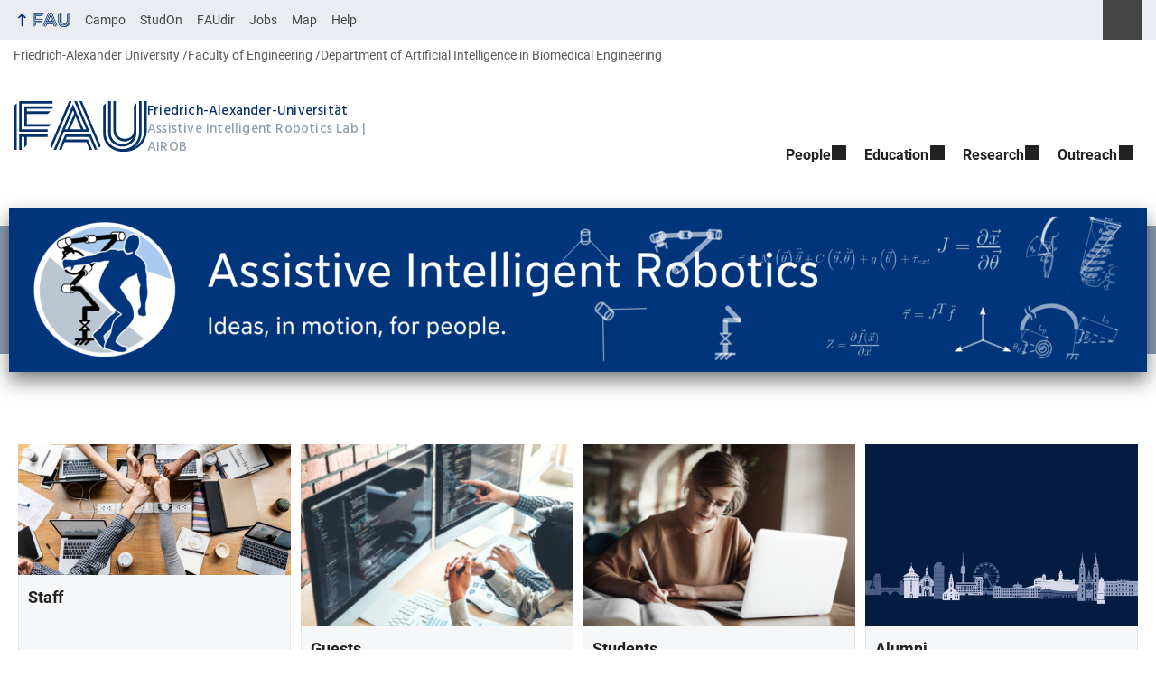

--- FILE ---
content_type: text/html; charset=UTF-8
request_url: https://www.airob.tf.fau.de/people/
body_size: 10519
content:
<!DOCTYPE html>
<html class="no-js" lang="en-GB">
	<head>
		<meta charset="UTF-8">
		<meta name="viewport" content="width=device-width, initial-scale=1.0">
		<title>People &#x2d; The Assistive Intelligent Robotics Lab</title>
			<style>img:is([sizes="auto" i], [sizes^="auto," i]) { contain-intrinsic-size: 3000px 1500px }</style>
			<link rel="alternate" type="application/rss+xml" title="The Assistive Intelligent Robotics Lab - RSS 2.0 Feed" href="https://www.airob.tf.fau.de/feed/">
		
		<!-- The SEO Framework by Sybre Waaijer -->
		<meta name="robots" content="max-snippet:-1,max-image-preview:large,max-video-preview:-1" />
		<link rel="canonical" href="https://www.airob.tf.fau.de/people/" />
		<meta property="og:type" content="website" />
		<meta property="og:locale" content="en_GB" />
		<meta property="og:site_name" content="The Assistive Intelligent Robotics Lab" />
		<meta property="og:title" content="People" />
		<meta property="og:url" content="https://www.airob.tf.fau.de/people/" />
		<meta property="og:image" content="https://www.airob.tf.fau.de/files/2024/08/cropped-Logo_cut.png" />
		<meta property="og:image:width" content="512" />
		<meta property="og:image:height" content="512" />
		<meta name="twitter:card" content="summary_large_image" />
		<meta name="twitter:title" content="People" />
		<meta name="twitter:image" content="https://www.airob.tf.fau.de/files/2024/08/cropped-Logo_cut.png" />
		<script type="application/ld+json">{"@context":"https://schema.org","@graph":[{"@type":"WebSite","@id":"https://www.airob.tf.fau.de/#/schema/WebSite","url":"https://www.airob.tf.fau.de/","name":"The Assistive Intelligent Robotics Lab","description":"Ideas, in motion, for people.","inLanguage":"en-GB","potentialAction":{"@type":"SearchAction","target":{"@type":"EntryPoint","urlTemplate":"https://www.airob.tf.fau.de/search/{search_term_string}/"},"query-input":"required name=search_term_string"},"publisher":{"@type":"Organization","@id":"https://www.airob.tf.fau.de/#/schema/Organization","name":"The Assistive Intelligent Robotics Lab","url":"https://www.airob.tf.fau.de/","logo":{"@type":"ImageObject","url":"https://www.airob.tf.fau.de/files/2024/08/cropped-Logo_cut.png","contentUrl":"https://www.airob.tf.fau.de/files/2024/08/cropped-Logo_cut.png","width":512,"height":512,"contentSize":"79981"}}},{"@type":"WebPage","@id":"https://www.airob.tf.fau.de/people/","url":"https://www.airob.tf.fau.de/people/","name":"People &#x2d; The Assistive Intelligent Robotics Lab","inLanguage":"en-GB","isPartOf":{"@id":"https://www.airob.tf.fau.de/#/schema/WebSite"},"breadcrumb":{"@type":"BreadcrumbList","@id":"https://www.airob.tf.fau.de/#/schema/BreadcrumbList","itemListElement":[{"@type":"ListItem","position":1,"item":"https://www.airob.tf.fau.de/","name":"The Assistive Intelligent Robotics Lab"},{"@type":"ListItem","position":2,"name":"People"}]},"potentialAction":{"@type":"ReadAction","target":"https://www.airob.tf.fau.de/people/"}}]}</script>
		<!-- / The SEO Framework by Sybre Waaijer | 18.22ms meta | 9.69ms boot -->
		
		<link rel="alternate" type="application/rss+xml" title="The Assistive Intelligent Robotics Lab &raquo; Feed" href="https://www.airob.tf.fau.de/feed/" />
		<link rel='stylesheet' id='rrze-univis-css' href='https://www.airob.tf.fau.de/wp-content/plugins/rrze-univis/css/rrze-univis.css?ver=6.8.3' media='all' />
		<link rel='stylesheet' id='fau-style-css' href='https://www.airob.tf.fau.de/wp-content/themes/FAU-Techfak/style.css?ver=2.6.36' media='all' />
		<link rel='stylesheet' id='fau-style-print-css' href='https://www.airob.tf.fau.de/wp-content/themes/FAU-Techfak/print.css?ver=2.6.36' media='print' />
		<link rel='stylesheet' id='rrze-legal-cookie-css' href='https://www.airob.tf.fau.de/wp-content/plugins/rrze-legal/build/banner.css?ver=2.8.4' media='all' />
		<script src="https://www.airob.tf.fau.de/wp-includes/js/jquery/jquery.min.js?ver=3.7.1" id="jquery-core-js"></script>
		<script src="https://www.airob.tf.fau.de/wp-includes/js/jquery/jquery-migrate.min.js?ver=3.4.1" id="jquery-migrate-js"></script>
		<script type="text/javascript" id="rrze-unvis-ajax-frontend-js-extra">
		/* <![CDATA[ */
		var univis_frontend_ajax = {"ajax_frontend_url":"https:\/\/www.airob.tf.fau.de\/wp-admin\/admin-ajax.php","ics_nonce":"058098c469"};
		/* ]]> */
		</script>
		<script src="https://www.airob.tf.fau.de/wp-content/plugins/rrze-univis/src/js/rrze-univis-frontend.js" id="rrze-unvis-ajax-frontend-js"></script>
		        <style type="text/css">
		            #wpadminbar #wp-admin-bar-wp-logo>.ab-item .ab-icon:before,
		            #wpadminbar .quicklinks li .blavatar:before {
		                content: "\f319";
		                top: 2px;
		            }
		        </style>
		<link rel="dns-prefetch" href="http://www.airob.tf.fau.de" crossorigin>
		<link rel="dns-prefetch" href="https://fau.de" crossorigin>
		<link rel="dns-prefetch" href="https://tf.fau.de" crossorigin>
		<link rel="icon" href="https://www.airob.tf.fau.de/files/2024/08/cropped-Logo_cut-32x32.png" sizes="32x32" />
		<link rel="icon" href="https://www.airob.tf.fau.de/files/2024/08/cropped-Logo_cut-192x192.png" sizes="192x192" />
		<link rel="apple-touch-icon" href="https://www.airob.tf.fau.de/files/2024/08/cropped-Logo_cut-180x180.png" />
		<meta name="msapplication-TileImage" content="https://www.airob.tf.fau.de/files/2024/08/cropped-Logo_cut-270x270.png" />
		<link rel="icon" href="https://www.airob.tf.fau.de/files/2024/08/cropped-Logo_cut-150x150.png" sizes="64x64" />
		<link rel="icon" href="https://www.airob.tf.fau.de/files/2024/08/cropped-Logo_cut-150x150.png" sizes="120x120" />
	</head>
	<body id="top" class="wp-singular page-template page-template-page-templates page-template-page-portal page-template-page-templatespage-portal-php page page-id-414 page-parent wp-embed-responsive wp-theme-FAU-Techfak faculty-tf fau-theme fauorg-fakultaet nologo slider-autoplay slider-fade mainnav-forceclick mainnav-plainview hide-banner-slogan hide-banner-title hr-default-tf blockeditor-disabled">		<div id="pagewrapper">
			<div id="headerwrapper">
				<nav id="skiplinks" aria-label="Jump links">
					<ul class="jumplinks">
						<li><a href="#maintop" tabindex="0">Skip navigation</a></li>
						<li><a href="#nav" tabindex="0">Skip to navigation</a></li>
						<li><a href="#footer" tabindex="0">Skip to the bottom</a></li>
					</ul>
				</nav>
				<div id="meta">
                    <div class="header-container">
                        <div class="header-row" id="meta-menu">
                            <div class="meta-links-container">
                                <a href="#meta-menu" class="meta-links-trigger meta-links-trigger-open">
                                    <span class="meta-links-trigger-text">Simulate organization breadcrumb open</span>
                                    <span class="meta-links-trigger-icon meta-links-trigger-icon-fau">
                                        <svg height="58" width="153" aria-labelledby="website-title" aria-hidden="true" role="img"><use xlink:href="#fau-logo-2021" class="faubaselogo"/></svg>                                    </span>
                                </a>
                                <a href="#top" class="meta-links-trigger meta-links-trigger-close">
                                    <span class="meta-links-trigger-text">Simulate organization breadcrumb close</span>
                                    <span class="meta-links-trigger-icon"></span>
                                </a>
                            </div>
                            <div class="meta-logo">
                                <div class="branding" itemscope itemtype="http://schema.org/Organization">
                                    <a itemprop="url" rel="home" class="generated" href="/"><span class="textlogo"><span class="baselogo"><svg height="58" width="153" aria-labelledby="website-title-meta" aria-hidden="true" role="img"><use xlink:href="#fau-logo-2021" class="faubaselogo"/></svg></span><span class="text"><span class="fau-title" aria-hidden="true">Friedrich-Alexander-Universität</span> <span id="website-title-meta" class="visible-title tf" itemprop="name">Assistive Intelligent Robotics Lab</span> <span class="website-shortcut tf">AIROB</span></span></span></a>                                </div>
                            </div>
                        </div>
                        <nav class="meta-links"
                             aria-label="Navigation: More offers">
                            <ul class="orgalist"><li class="fauhome"><a href="https://www.fau.eu"><svg height="16" width="42" aria-labelledby="fau-logo-2021-title-3 fau-logo-2021-desc-3" role="img"><title id="fau-logo-2021-title-3">FAU</title><desc id="fau-logo-2021-desc-3">To the central FAU website</desc><use xlink:href="#fau-logo-2021" class="fau"/></svg></a></li>
</ul>
    <nav class="orga-breadcrumb" aria-label="Organizational Navigation"><ol class="breadcrumblist" itemscope itemtype="https://schema.org/BreadcrumbList"><li itemprop="itemListElement" itemscope itemtype="https://schema.org/ListItem"><a itemprop="item" href="https://www.fau.eu"><span itemprop="name">Friedrich-Alexander University</span></a><meta itemprop="position" content="1" /></li><li itemprop="itemListElement" itemscope itemtype="https://schema.org/ListItem"><a itemprop="item" href="https://www.tf.fau.eu"><span itemprop="name">Faculty of Engineering</span></a><meta itemprop="position" content="2" /></li><li itemprop="itemListElement" itemscope itemtype="https://schema.org/ListItem"><a itemprop="item" href="https://www.aibe.tf.fau.de/"><span itemprop="name">Department of Artificial Intelligence in Biomedical Engineering</span></a><meta itemprop="position" content="3" /></li></ol></nav><div class="meta-search">
    <div itemscope itemtype="https://schema.org/WebSite">
        <meta itemprop="url" content="/">
        <form itemprop="potentialAction" itemscope itemtype="https://schema.org/SearchAction" id="search-header" role="search" aria-label="Search website" method="get" class="searchform" action="/">
            <label for="headsearchinput">Please enter the search term for searching into the documents of this website:</label>
            <meta itemprop="target" content="/?s={s}">
            <input itemprop="query-input" id="headsearchinput" type="text" value="" name="s" placeholder="Search term" required>
            <input type="hidden" name="post_type[]" value="page"><input type="hidden" name="post_type[]" value="post">            <div class="search-initiate-button"><span class="screen-reader-text">Suche öffnen</span></div>
            <input type="submit" enterkeyhint="search" value="Find">
        </form>
    </div>
</div>

<ul class="meta-nav menu"><li><a data-wpel-link="internal" href="https://campo.fau.de/">Campo</a></li>
<li><a data-wpel-link="internal" href="https://studon.fau.de/">StudOn</a></li>
<li><a data-wpel-link="internal" href="https://faudir.fau.de/">FAUdir</a></li>
<li><a data-wpel-link="internal" href="https://www.jobs.fau.de/">Jobs</a></li>
<li><a data-wpel-link="internal" href="https://karte.fau.de/">Map</a></li>
<li><a data-wpel-link="internal" href="https://www.fau.de/notfall/">Help</a></li>
</ul>
                        </nav>
                    </div>
                </div>
                
    <nav class="orga-breadcrumb" aria-label="Organizational Navigation"><ol class="breadcrumblist" itemscope itemtype="https://schema.org/BreadcrumbList"><li itemprop="itemListElement" itemscope itemtype="https://schema.org/ListItem"><a itemprop="item" href="https://www.fau.eu"><span itemprop="name">Friedrich-Alexander University</span></a><meta itemprop="position" content="1" /></li><li itemprop="itemListElement" itemscope itemtype="https://schema.org/ListItem"><a itemprop="item" href="https://www.tf.fau.eu"><span itemprop="name">Faculty of Engineering</span></a><meta itemprop="position" content="2" /></li><li itemprop="itemListElement" itemscope itemtype="https://schema.org/ListItem"><a itemprop="item" href="https://www.aibe.tf.fau.de/"><span itemprop="name">Department of Artificial Intelligence in Biomedical Engineering</span></a><meta itemprop="position" content="3" /></li></ol></nav>                <header id="header">
                    <div class="header-container">
                        <div class="header-row">
                            <div class="branding" id="logo" itemscope itemtype="http://schema.org/Organization">

                                <a itemprop="url" rel="home" class="generated" href="/"><span class="textlogo"><span class="baselogo"><svg height="58" width="153" aria-labelledby="website-title" aria-hidden="true" role="img"><use xlink:href="#fau-logo-2021" class="faubaselogo"/></svg></span><span class="text"><span class="fau-title" aria-hidden="true">Friedrich-Alexander-Universität</span> <span id="website-title" class="visible-title tf" itemprop="name">Assistive Intelligent Robotics Lab</span> <span class="website-shortcut tf">AIROB</span></span></span></a>
                            </div>
                                                        <nav class="header-menu" id="nav" aria-label="Main navigation">
                                <a href="#nav" id="mainnav-toggle"><span>Navigation</span></a>
                                <a href="#top" id="mainnav-toggle-close"><span>Navigation close</span></a>
                                <div id="nav-wrapper">
                                <ul class="navsmall"><li class="level1 has-sub current-menu-item"><a href="https://www.airob.tf.fau.de/people/" class=" menu-item current-menu-item page_item page-item-414 current_page_item has-sub">People</a><div class="nav-flyout"><div class="container"><div class="row"><div class="flyout-entries-full column-count-1"><ul class="sub-menu level2"><li><a href="https://www.airob.tf.fau.de/people/team/" class=" menu-item">Staff</a></li><li><a href="https://www.airob.tf.fau.de/people/guests/" class=" menu-item">Guests</a></li><li><a href="https://www.airob.tf.fau.de/people/students/" class=" menu-item">Students</a></li><li><a href="https://www.airob.tf.fau.de/people/alumni/" class=" menu-item">Alumni</a></li><li><a href="https://www.airob.tf.fau.de/people/vacancies/" class=" menu-item">Vacancies</a></li></ul><a href="https://www.airob.tf.fau.de/people/" class="button-portal">Portal People</a></div></div></div></div></li><li class="level1 has-sub"><a href="https://www.airob.tf.fau.de/teaching/" class=" menu-item has-sub">Education</a><div class="nav-flyout"><div class="container"><div class="row"><div class="flyout-entries-full column-count-1"><ul class="sub-menu level2"><li><a href="https://www.airob.tf.fau.de/teaching/courses-seminars-and-laboratories/" class=" menu-item">Lectures, seminars and laboratories</a></li><li><a href="https://www.airob.tf.fau.de/teaching/student-theses-and-jobs/" class=" menu-item">Student Theses and Jobs</a></li></ul><a href="https://www.airob.tf.fau.de/teaching/" class="button-portal">Portal Education</a></div></div></div></div></li><li class="level1 has-sub"><a href="https://www.airob.tf.fau.de/research/" class=" menu-item has-sub">Research</a><div class="nav-flyout"><div class="container"><div class="row"><div class="flyout-entries-full column-count-1"><ul class="sub-menu level2"><li><a href="https://www.airob.tf.fau.de/research/the-laboratory/" class=" menu-item">The Laboratory</a></li><li><a href="https://www.airob.tf.fau.de/research/topics/" class=" menu-item">Topics</a></li><li><a href="https://www.airob.tf.fau.de/research/projects/" class=" menu-item">Projects</a></li><li><a href="https://www.airob.tf.fau.de/research/publications/" class=" menu-item">Publications</a></li><li><a href="https://www.airob.tf.fau.de/research/werde-studienteilnehmer-become-a-study-participant/" class=" menu-item">Become a Study Participant!</a></li></ul><a href="https://www.airob.tf.fau.de/research/" class="button-portal">Portal Research</a></div></div></div></div></li><li class="level1 has-sub"><a href="https://www.airob.tf.fau.de/outreach/" class=" menu-item has-sub">Outreach</a><div class="nav-flyout"><div class="container"><div class="row"><div class="flyout-entries-full column-count-1"><ul class="sub-menu level2"><li><a href="https://www.airob.tf.fau.de/outreach/directions/" class=" menu-item">How to reach us</a></li></ul><a href="https://www.airob.tf.fau.de/outreach/" class="button-portal">Portal Outreach</a></div></div></div></div></li></ul>                                </div>
                            </nav>
                                                </div>
                    </div>
                </header>
            </div>

    <section id="hero" class="hero-banner">
        <div class="banner" aria-hidden="true" role="presentation">
            <div class="introimg">
                <img src="/files/2024/08/cropped-banner_AIROB_with_logo-1260x182.png" width="1260" height="182" alt="" srcset="https://www.airob.tf.fau.de/files/2024/08/cropped-banner_AIROB_with_logo-1260x182.png 1260w, https://www.airob.tf.fau.de/files/2024/08/cropped-banner_AIROB_with_logo-300x43.png 300w, https://www.airob.tf.fau.de/files/2024/08/cropped-banner_AIROB_with_logo-1024x148.png 1024w, https://www.airob.tf.fau.de/files/2024/08/cropped-banner_AIROB_with_logo-768x111.png 768w, https://www.airob.tf.fau.de/files/2024/08/cropped-banner_AIROB_with_logo-1536x221.png 1536w, https://www.airob.tf.fau.de/files/2024/08/cropped-banner_AIROB_with_logo-2048x295.png 2048w, https://www.airob.tf.fau.de/files/2024/08/cropped-banner_AIROB_with_logo-140x20.png 140w, https://www.airob.tf.fau.de/files/2024/08/cropped-banner_AIROB_with_logo-480x69.png 480w, https://www.airob.tf.fau.de/files/2024/08/cropped-banner_AIROB_with_logo-940x135.png 940w" sizes="(max-width: 1260px) 100vw, 1260px" loading="lazy">
                <div class="banner-text">
                   <div class="hero-container">
                   <div class="hero-row">

                                              <div class="infobar">				    
                            <p class="sitetitle">The Assistive Intelligent Robotics Lab</p><div class="slogan"><p class="description">Ideas, in motion, for people.</p></div>                       </div>
                   </div>		   
                   </div>
                </div>    
            </div>
        </div>
    </section>    <div id="content" class="portal herotype-banner">
        <div class="content-container">	  
                        <div class="content-row">
                <div class="portalpage-content">
                    <main>
                    <h1 id="maintop" class="screen-reader-text">People</h1>
                    <div class="contentmenu size_2-1" role="navigation" aria-label="Content menu"><ul class="subpages-menu"><li class="menu-item menu-item-type-post_type menu-item-object-page menu-item-579 menubox"><div class="thumb" role="presentation" aria-hidden="true" tabindex="-1"><a tabindex="-1" class="image" href="https://www.airob.tf.fau.de/people/team/"><img decoding="async" src="/files/2022/11/colleagues-giving-fist-bump-480x230.jpg" width="480" height="230" alt="To the page:Staff" srcset="https://www.airob.tf.fau.de/files/2022/11/colleagues-giving-fist-bump-480x230.jpg 480w, https://www.airob.tf.fau.de/files/2022/11/colleagues-giving-fist-bump-300x143.jpg 300w, https://www.airob.tf.fau.de/files/2022/11/colleagues-giving-fist-bump-1024x490.jpg 1024w, https://www.airob.tf.fau.de/files/2022/11/colleagues-giving-fist-bump-768x367.jpg 768w, https://www.airob.tf.fau.de/files/2022/11/colleagues-giving-fist-bump-1536x735.jpg 1536w, https://www.airob.tf.fau.de/files/2022/11/colleagues-giving-fist-bump-2048x980.jpg 2048w, https://www.airob.tf.fau.de/files/2022/11/colleagues-giving-fist-bump-140x67.jpg 140w, https://www.airob.tf.fau.de/files/2022/11/colleagues-giving-fist-bump-940x450.jpg 940w" sizes="auto, (max-width: 480px) 100vw, 480px" loading="lazy"/></a></div><span class="portaltop"><a href="https://www.airob.tf.fau.de/people/team/" class="subpage-item">Staff</a></span></li><li class="menu-item menu-item-type-post_type menu-item-object-page menu-item-581 menubox"><div class="thumb" role="presentation" aria-hidden="true" tabindex="-1"><a tabindex="-1" class="image" href="https://www.airob.tf.fau.de/people/guests/"><img decoding="async" src="/files/2022/11/developing-programmer-team-development-website-design-coding-technologies-360x240.jpg" width="360" height="240" alt="To the page:Guests" srcset="https://www.airob.tf.fau.de/files/2022/11/developing-programmer-team-development-website-design-coding-technologies-360x240.jpg 360w, https://www.airob.tf.fau.de/files/2022/11/developing-programmer-team-development-website-design-coding-technologies-300x200.jpg 300w, https://www.airob.tf.fau.de/files/2022/11/developing-programmer-team-development-website-design-coding-technologies-1024x683.jpg 1024w, https://www.airob.tf.fau.de/files/2022/11/developing-programmer-team-development-website-design-coding-technologies-768x512.jpg 768w, https://www.airob.tf.fau.de/files/2022/11/developing-programmer-team-development-website-design-coding-technologies-1536x1024.jpg 1536w, https://www.airob.tf.fau.de/files/2022/11/developing-programmer-team-development-website-design-coding-technologies-2048x1366.jpg 2048w, https://www.airob.tf.fau.de/files/2022/11/developing-programmer-team-development-website-design-coding-technologies-140x93.jpg 140w, https://www.airob.tf.fau.de/files/2022/11/developing-programmer-team-development-website-design-coding-technologies-480x320.jpg 480w, https://www.airob.tf.fau.de/files/2022/11/developing-programmer-team-development-website-design-coding-technologies-705x470.jpg 705w" sizes="auto, (max-width: 360px) 100vw, 360px" loading="lazy"/></a></div><span class="portaltop"><a href="https://www.airob.tf.fau.de/people/guests/" class="subpage-item">Guests</a></span></li><li class="menu-item menu-item-type-post_type menu-item-object-page menu-item-864 menubox"><div class="thumb" role="presentation" aria-hidden="true" tabindex="-1"><a tabindex="-1" class="image" href="https://www.airob.tf.fau.de/people/students/"><img decoding="async" src="/files/2022/11/hardworking-focused-woman-trendy-glasses-concentrating-writing-essay-sitting-cozy-cafe-near-laptop-working-making-notes-carefully-360x240.jpg" width="360" height="240" alt="To the page:Students" srcset="https://www.airob.tf.fau.de/files/2022/11/hardworking-focused-woman-trendy-glasses-concentrating-writing-essay-sitting-cozy-cafe-near-laptop-working-making-notes-carefully-360x240.jpg 360w, https://www.airob.tf.fau.de/files/2022/11/hardworking-focused-woman-trendy-glasses-concentrating-writing-essay-sitting-cozy-cafe-near-laptop-working-making-notes-carefully-300x200.jpg 300w, https://www.airob.tf.fau.de/files/2022/11/hardworking-focused-woman-trendy-glasses-concentrating-writing-essay-sitting-cozy-cafe-near-laptop-working-making-notes-carefully-1024x683.jpg 1024w, https://www.airob.tf.fau.de/files/2022/11/hardworking-focused-woman-trendy-glasses-concentrating-writing-essay-sitting-cozy-cafe-near-laptop-working-making-notes-carefully-768x512.jpg 768w, https://www.airob.tf.fau.de/files/2022/11/hardworking-focused-woman-trendy-glasses-concentrating-writing-essay-sitting-cozy-cafe-near-laptop-working-making-notes-carefully-1536x1024.jpg 1536w, https://www.airob.tf.fau.de/files/2022/11/hardworking-focused-woman-trendy-glasses-concentrating-writing-essay-sitting-cozy-cafe-near-laptop-working-making-notes-carefully-2048x1366.jpg 2048w, https://www.airob.tf.fau.de/files/2022/11/hardworking-focused-woman-trendy-glasses-concentrating-writing-essay-sitting-cozy-cafe-near-laptop-working-making-notes-carefully-140x93.jpg 140w, https://www.airob.tf.fau.de/files/2022/11/hardworking-focused-woman-trendy-glasses-concentrating-writing-essay-sitting-cozy-cafe-near-laptop-working-making-notes-carefully-480x320.jpg 480w, https://www.airob.tf.fau.de/files/2022/11/hardworking-focused-woman-trendy-glasses-concentrating-writing-essay-sitting-cozy-cafe-near-laptop-working-making-notes-carefully-705x470.jpg 705w" sizes="auto, (max-width: 360px) 100vw, 360px" loading="lazy"/></a></div><span class="portaltop"><a href="https://www.airob.tf.fau.de/people/students/" class="subpage-item">Students</a></span></li><li class="menu-item menu-item-type-post_type menu-item-object-page menu-item-1641 menubox"><div class="thumb" role="presentation" aria-hidden="true" tabindex="-1"><a tabindex="-1" class="image" href="https://www.airob.tf.fau.de/people/alumni/"><img decoding="async" src="/wp-content/themes/FAU-Techfak/img/FallbackPost.png" width="480" height="240" alt="To the page:Alumni" class="fallback fallback" loading="lazy"/></a></div><span class="portaltop"><a href="https://www.airob.tf.fau.de/people/alumni/" class="subpage-item">Alumni</a></span></li><li class="menu-item menu-item-type-post_type menu-item-object-page menu-item-580 menubox"><div class="thumb" role="presentation" aria-hidden="true" tabindex="-1"><a tabindex="-1" class="image" href="https://www.airob.tf.fau.de/people/vacancies/"><img decoding="async" src="/files/2022/05/1623085841-screen_shot_2021-06-07_at_10-10-01_am-278x240.png" width="278" height="240" alt="To the page:Vacancies" srcset="https://www.airob.tf.fau.de/files/2022/05/1623085841-screen_shot_2021-06-07_at_10-10-01_am-278x240.png 278w, https://www.airob.tf.fau.de/files/2022/05/1623085841-screen_shot_2021-06-07_at_10-10-01_am-300x259.png 300w, https://www.airob.tf.fau.de/files/2022/05/1623085841-screen_shot_2021-06-07_at_10-10-01_am-371x320.png 371w, https://www.airob.tf.fau.de/files/2022/05/1623085841-screen_shot_2021-06-07_at_10-10-01_am-545x470.png 545w, https://www.airob.tf.fau.de/files/2022/05/1623085841-screen_shot_2021-06-07_at_10-10-01_am.png 700w" sizes="auto, (max-width: 278px) 100vw, 278px" loading="lazy"/></a></div><span class="portaltop"><a href="https://www.airob.tf.fau.de/people/vacancies/" class="subpage-item">Vacancies</a></span></li></ul></div>
                    </main> 
                </div>
                


            </div>
        </div>
    </div>


	<footer id="footer">
		<div class="container">
            

			<div class="footer-row">
				<div class="footer-logo fau">
					<svg height="55" width="144"><use xlink:href="#fau-logo-2021" class="fau-logo-footer"/></svg>				</div>
				<div class="footer-address">
					<address itemscope itemtype="http://schema.org/PostalAddress">
						<meta itemprop="name" content="The Assistive Intelligent Robotics (AIROB) Laboratory Friedrich-Alexander-Universität Erlangen-Nürnberg">
						<span>The Assistive Intelligent Robotics (AIROB) Laboratory<br>Friedrich-Alexander-Universität Erlangen-Nürnberg</span><br>
						<span itemprop="streetAddress">Nürnberger Str. 74</span><br>
						<span itemprop="postalCode">91052</span> <span itemprop="addressLocality">Erlangen</span><br>
						<span itemprop="addressCountry">Germany</span>   
					</address>
			   	</div>
		    <div class="footer-meta">
			<nav aria-label="Contact, imprint and additional information">
			    <ul class="menu" id="footer-nav"><li><a data-wpel-link="internal" href="/imprint/">Legal notice</a></li>
<li><a data-wpel-link="internal" href="/privacy/">Privacy</a></li>
<li><a data-wpel-link="internal" href="/accessibility/">Accessibility</a></li>
</ul>
			</nav>
			<nav class="svg-socialmedia round hoverbg" aria-label="Social media"><div itemscope itemtype="http://schema.org/Organization"><meta itemprop="name" content="The Assistive Intelligent Robotics Lab"><meta itemprop="url" content="https://www.airob.tf.fau.de/"><ul><li class="social-facebook"><a data-wpel-link="internal" itemprop="sameAs" href="https://de-de.facebook.com/Uni.Erlangen.Nuernberg">Facebook</a></li><li class="social-iconbyurl"><a data-wpel-link="internal" itemprop="sameAs" href="https://www.medirob.tf.fau.de/feed/">RSS Feed</a></li><li class="social-twitter"><a data-wpel-link="internal" itemprop="sameAs" href="https://twitter.com/UniFAU">Twitter</a></li><li class="social-xing"><a data-wpel-link="internal" itemprop="sameAs" href="https://www.xing.com/net/alumnifau">Xing</a></li></ul></div></nav>		    </div>
		</div>
	    </div>
	    <a href="#pagewrapper" class="top-link"><span class="arrow-up"></span><span class="screen-reader-text">Up</span></a>
	</footer>
    </div> 
	<script type="speculationrules">
{"prefetch":[{"source":"document","where":{"and":[{"href_matches":"\/*"},{"not":{"href_matches":["\/wp-*.php","\/wp-admin\/*","\/files\/*","\/wp-content\/*","\/wp-content\/plugins\/*","\/wp-content\/themes\/FAU-Techfak\/*","\/*\\?(.+)"]}},{"not":{"selector_matches":"a[rel~=\"nofollow\"]"}},{"not":{"selector_matches":".no-prefetch, .no-prefetch a"}}]},"eagerness":"conservative"}]}
</script>

<svg class="fau-svg-definitions" version="1.1" xmlns="http://www.w3.org/2000/svg" xmlns:xlink="http://www.w3.org/1999/xlink">
	<symbol id="fau-logo-2021" viewBox="0 0 479 183"><g id="Logo" transform="matrix(1 0 0 1 0 -2)"><path d="M0 19.1 L9.3 9.8 L9.3 178.1 L0 178.1 Z M27.8 11.3 L139 11.3 L139 2 L18.5 2 L18.5 11.3 L18.5 113.3 L120.9 113.3 L120.9 104 L27.8 104 Z M134.9 85.4 L46.3 85.4 L46.3 48.3 L122 48.3 L131.3 39 L46.3 39 L46.3 29.7 L139 29.7 L139 20.4 L46.3 20.4 L37 20.4 L37 94.5 L125.6 94.5 Z M18.5 127.1 L18.5 178.1 L27.8 178.1 L27.8 131.8 L37.1 131.8 L37.1 170.4 L46.4 161.1 L46.4 131.8 L121 131.8 L121 122.5 L18.5 122.5 Z M469.8 2 L469.8 108.6 C469.8 133.4 458.7 154.7 432.9 171.1 L432.7 170.8 C449.7 157.3 460.5 140.1 460.5 117.7 L460.5 2 L451.2 2 L451.2 117.5 C451.2 150.8 424.2 175.7 391 175.7 C357.8 175.7 330.8 150.7 330.8 117.5 L330.8 9.8 L321.5 19.1 L321.5 117.8 C321.5 156.2 352.6 185 391 185 C391.9 185 400.3 185 400.3 185 C438.1 185 479.1 157.1 479.1 108.8 C479.1 108.8 479.1 2.1 479.1 2.1 L469.8 2.1 Z M391 166.5 C419.1 166.5 442 145.7 442 117.5 L442 117.5 L442 9.8 L432.7 19.1 L432.7 108.6 C432.7 126.5 418.2 138.7 400.3 138.7 C382.4 138.7 367.9 126.5 367.9 108.6 L367.9 2 L358.6 2 L358.6 108.6 C358.6 131.6 377.3 148 400.3 148 C409.7 148 421.2 143.3 428.9 135.2 L429.1 135.5 C421.8 149 408.4 157.3 391 157.3 C368.1 157.3 349.5 140.7 349.3 117.9 L349.3 117.9 L349.3 2 L340 2 L340 117.9 L340 117.9 C340.2 145.8 363 166.5 391 166.5 Z M185.1 122.5 L161.7 178.1 L171 178.1 L171 178.1 L171 178.1 L182.7 150.3 L261.2 150.3 L272.9 178.1 L282.2 178.1 L266.5 141 L186.5 141 L190.4 131.7 L271.8 131.7 L291.3 178 L300.6 178 L277.2 122.4 L185.1 122.4 Z M198.7 2 L130.6 163.6 L136.5 171.6 L208 2 Z M235.8 2 L307.2 171.6 L313.1 163.6 L245 2 Z M179.7 113.2 L152.3 178.1 L143 178.1 L212.6 13 L250.9 103.9 L260.2 103.9 L217.2 2 L226.5 2 L273.3 113.2 Z M221.9 57.1 L202.1 104 L241.6 104 Z M183.6 104 L192.9 104 L217.3 46.1 L212.7 35.1 Z"/></g></symbol>
</svg>
<!--googleoff: all-->
<div data-nosnippet><script id="RRZELegalBannerWrap" type="text/template"><div id="RRZELegalBanner" class="RRZELegal" role="dialog" aria-labelledby="BannerTextHeadline" aria-describedby="BannerTextDescription" aria-modal="true"> <div class="middle-center" style="display: none;"> <div class="_rrzelegal-box-wrap"> <div class="_rrzelegal-box _rrzelegal-box-advanced"> <div class="cookie-box"> <div class="container"> <div class="row"> <div class="col-12"> <div class="_rrzelegal-flex-center"> <span role="heading" aria-level="3" class="_rrzelegal-h3" id="BannerTextHeadline"> Privacy Settings </span> </div> <p id="BannerTextDescription"> <p>Our website uses cookies and similar technologies.</p> <p>Some cookies are necessary for visiting this website, i.e. essential. Otherwise, without these cookies, your end device would not be able to remember your privacy choices, for example.</p> <p>If you agree, we also use cookies and data to measure your interactions with our website or to integrate external media (e.g. videos).</p> <p>You can view and withdraw your consent at any time at <a href="https://www.airob.tf.fau.de/privacy/" tabindex="0">Privacy policy</a>. On the site you will also find additional information about the cookies and technologies used.</p> </p> <fieldset> <legend class="sr-only">Privacy Settings</legend> <ul> <li> <label class="_rrzelegal-checkbox"> Essential <input id="checkbox-essential" tabindex="0" type="checkbox" name="cookieGroup[]" value="essential" checked disabled data-rrzelegal-cookie-checkbox> <span class="_rrzelegal-checkbox-indicator"></span> </label> </li> <li> <label class="_rrzelegal-checkbox"> Statistics <input id="checkbox-statistics" tabindex="0" type="checkbox" name="cookieGroup[]" value="statistics" data-rrzelegal-cookie-checkbox> <span class="_rrzelegal-checkbox-indicator"></span> </label> </li> <li> <label class="_rrzelegal-checkbox"> External Media <input id="checkbox-external_media" tabindex="0" type="checkbox" name="cookieGroup[]" value="external_media" data-rrzelegal-cookie-checkbox> <span class="_rrzelegal-checkbox-indicator"></span> </label> </li> </ul> </fieldset> <p class="_rrzelegal-accept"> <a href="#" tabindex="0" role="button" class="_rrzelegal-btn _rrzelegal-btn-accept-all _rrzelegal-cursor" data-cookie-accept-all> Accept all </a> </p> <p class="_rrzelegal-accept"> <a href="#" tabindex="0" role="button" id="BannerSaveButton" class="_rrzelegal-btn _rrzelegal-cursor" data-cookie-accept> Save </a> </p> <p class="_rrzelegal-refuse-btn"> <a class="_rrzelegal-btn" href="#" tabindex="0" role="button" data-cookie-refuse> Accept only essential cookies </a> </p> <p class="_rrzelegal-manage-btn"> <a href="#" tabindex="0" data-cookie-individual> Individual privacy settings </a> </p> <p class="_rrzelegal-legal"> <a href="https://www.airob.tf.fau.de/imprint/" tabindex="0"> Imprint </a> <span class="_rrzelegal-separator"></span> <a href="https://www.airob.tf.fau.de/privacy/" tabindex="0"> Privacy policy </a> <span class="_rrzelegal-separator"></span> <a href="https://www.airob.tf.fau.de/accessibility/" tabindex="0"> Accessibility </a> </p> </div> </div> </div> </div> <div class="cookie-preference" aria-hidden="true" role="dialog" aria-describedby="CookiePrefDescription" aria-modal="true"> <div class="container not-visible"> <div class="row no-gutters"> <div class="col-12"> <div class="row no-gutters align-items-top"> <div class="col-12"> <div class="_rrzelegal-flex-center"> <span role="heading" aria-level="3" class="_rrzelegal-h3"> Privacy Settings </span> </div> <p id="CookiePrefDescription"> <span class="_rrzelegal-paragraph _rrzelegal-text-description">Here you will find an overview of all cookies used. You can give your consent to whole categories or display further information and select certain cookies.</span> </p> <div class="row no-gutters align-items-center"> <div class="col-12 col-sm-10"> <p class="_rrzelegal-accept"> <a href="#" class="_rrzelegal-btn _rrzelegal-btn-accept-all _rrzelegal-cursor" tabindex="0" role="button" data-cookie-accept-all> Accept all </a> <a href="#" id="CookiePrefSave" tabindex="0" role="button" class="_rrzelegal-btn _rrzelegal-cursor" data-cookie-accept> Save </a> <a href="#" class="_rrzelegal-btn _rrzelegal-refuse-btn _rrzelegal-cursor" tabindex="0" role="button" data-cookie-refuse> Accept only essential cookies </a> </p> </div> <div class="col-12 col-sm-2"> <p class="_rrzelegal-refuse"> <a href="#" class="_rrzelegal-cursor" tabindex="0" data-cookie-back> Back </a> </p> </div> </div> </div> </div> <div data-cookie-accordion> <fieldset> <legend class="sr-only">Privacy Settings</legend> <div class="bcac-item"> <div class="d-flex flex-row"> <label class="w-75"> <span role="heading" aria-level="4" class="_rrzelegal-h4"> Essential (4) </span> </label> <div class="w-25 text-right"> </div> </div> <div class="d-block"> <p>Essential cookies enable basic functions and are necessary for the proper function of the website.</p> <p class="text-center"> <a href="#" class="_rrzelegal-cursor d-block" tabindex="0" data-cookie-accordion-target="essential"> <span data-cookie-accordion-status="show"> Show Cookie Information </span> <span data-cookie-accordion-status="hide" class="rrzelegal-hide"> Hide Cookie Information </span> </a> </p> </div> <div class="rrzelegal-hide" data-cookie-accordion-parent="essential"> <table> <tr> <th>Name</th> <td> <label> Default Cookie </label> </td> </tr> <tr> <th>Provider</th> <td>Owner of this website</td> </tr> <tr> <th>Purpose</th> <td>Saves the visitors preferences selected in the Consent Banner.</td> </tr> <tr> <th>Privacy Policy</th> <td class="_rrzelegal-pp-url"> <a href="https://www.medirob.tf.fau.de/privacy/" target="_blank" rel="nofollow noopener noreferrer"> https://www.medirob.tf.fau.de/privacy/ </a> </td> </tr> <tr> <th>Hosts</th> <td>www.medirob.tf.fau.de</td> </tr> <tr> <th>Cookie Name</th> <td>rrze-legal-consent</td> </tr> <tr> <th>Cookie Expiry</th> <td>1 Year</td> </tr> </table> <table> <tr> <th>Name</th> <td> <label> WordPress </label> </td> </tr> <tr> <th>Provider</th> <td>No transmission to third parties</td> </tr> <tr> <th>Purpose</th> <td>Test if cookie can be set. Remember User session.</td> </tr> <tr> <th>Privacy Policy</th> <td class="_rrzelegal-pp-url"> <a href="https://www.medirob.tf.fau.de/privacy/" target="_blank" rel="nofollow noopener noreferrer"> https://www.medirob.tf.fau.de/privacy/ </a> </td> </tr> <tr> <th>Hosts</th> <td>.www.medirob.tf.fau.de</td> </tr> <tr> <th>Cookie Name</th> <td>wordpress_[*]</td> </tr> <tr> <th>Cookie Expiry</th> <td>Session</td> </tr> </table> <table> <tr> <th>Name</th> <td> <label> SimpleSAML </label> </td> </tr> <tr> <th>Provider</th> <td>No transmission to third parties</td> </tr> <tr> <th>Purpose</th> <td>Used to manage WebSSO session state.</td> </tr> <tr> <th>Privacy Policy</th> <td class="_rrzelegal-pp-url"> <a href="https://www.medirob.tf.fau.de/privacy/" target="_blank" rel="nofollow noopener noreferrer"> https://www.medirob.tf.fau.de/privacy/ </a> </td> </tr> <tr> <th>Hosts</th> <td>www.medirob.tf.fau.de</td> </tr> <tr> <th>Cookie Name</th> <td>SimpleSAMLSessionID,SimpleSAMLAuthToken</td> </tr> <tr> <th>Cookie Expiry</th> <td>Session</td> </tr> </table> <table> <tr> <th>Name</th> <td> <label> PHPSESSID </label> </td> </tr> <tr> <th>Provider</th> <td>No transmission to third parties</td> </tr> <tr> <th>Purpose</th> <td>Preserves user session state across page requests.</td> </tr> <tr> <th>Privacy Policy</th> <td class="_rrzelegal-pp-url"> <a href="https://www.medirob.tf.fau.de/privacy/" target="_blank" rel="nofollow noopener noreferrer"> https://www.medirob.tf.fau.de/privacy/ </a> </td> </tr> <tr> <th>Hosts</th> <td>www.medirob.tf.fau.de</td> </tr> <tr> <th>Cookie Name</th> <td>PHPSESSID</td> </tr> <tr> <th>Cookie Expiry</th> <td>Session</td> </tr> </table> </div> </div> <div class="bcac-item"> <div class="d-flex flex-row"> <label class="w-75"> <span role="heading" aria-level="4" class="_rrzelegal-h4"> Statistics (1) </span> </label> <div class="w-25 text-right"> <label class="_rrzelegal-btn-switch"> <span class="sr-only"> Statistics </span> <input tabindex="0" id="rrzelegal-cookie-group-statistics" type="checkbox" name="cookieGroup[]" value="statistics" data-rrzelegal-cookie-switch> <span class="_rrzelegal-slider"></span> <span class="_rrzelegal-btn-switch-status" data-active="On" data-inactive="Off"> </span> </label> </div> </div> <div class="d-block"> <p>Statistics cookies collect information anonymously. This information helps us to understand how our visitors use our website.</p> <p class="text-center"> <a href="#" class="_rrzelegal-cursor d-block" tabindex="0" data-cookie-accordion-target="statistics"> <span data-cookie-accordion-status="show"> Show Cookie Information </span> <span data-cookie-accordion-status="hide" class="rrzelegal-hide"> Hide Cookie Information </span> </a> </p> </div> <div class="rrzelegal-hide" data-cookie-accordion-parent="statistics"> <table> <tr> <th>Accept</th> <td> <label class="_rrzelegal-btn-switch _rrzelegal-btn-switch--textRight"> <span class="sr-only">Siteimprove Analytics</span> <input id="rrzelegal-cookie-siteimprove_analytics" tabindex="0" type="checkbox" data-cookie-group="statistics" name="cookies[statistics][]" value="siteimprove_analytics" data-rrzelegal-cookie-switch> <span class="_rrzelegal-slider"></span> <span class="_rrzelegal-btn-switch-status" data-active="On" data-inactive="Off" aria-hidden="true"> </span> </label> </td> </tr> <tr> <th>Name</th> <td> <label> Siteimprove Analytics </label> </td> </tr> <tr> <th>Provider</th> <td>Rosenheimer Str. 143 C, 81671 Munich, Germany</td> </tr> <tr> <th>Purpose</th> <td>Used to help record the visitor’s use of the website.</td> </tr> <tr> <th>Privacy Policy</th> <td class="_rrzelegal-pp-url"> <a href="https://www.siteimprove.com/privacy/privacy-policy/" target="_blank" rel="nofollow noopener noreferrer"> https://www.siteimprove.com/privacy/privacy-policy/ </a> </td> </tr> <tr> <th>Hosts</th> <td>siteimprove.com</td> </tr> <tr> <th>Cookie Name</th> <td>nmstat</td> </tr> <tr> <th>Cookie Expiry</th> <td>1000 Days</td> </tr> </table> </div> </div> <div class="bcac-item"> <div class="d-flex flex-row"> <label class="w-75"> <span role="heading" aria-level="4" class="_rrzelegal-h4"> External Media (6) </span> </label> <div class="w-25 text-right"> <label class="_rrzelegal-btn-switch"> <span class="sr-only"> External Media </span> <input tabindex="0" id="rrzelegal-cookie-group-external_media" type="checkbox" name="cookieGroup[]" value="external_media" data-rrzelegal-cookie-switch> <span class="_rrzelegal-slider"></span> <span class="_rrzelegal-btn-switch-status" data-active="On" data-inactive="Off"> </span> </label> </div> </div> <div class="d-block"> <p>Content from video platforms and social media platforms is blocked by default. If External Media cookies are accepted, access to those contents no longer requires manual consent.</p> <p class="text-center"> <a href="#" class="_rrzelegal-cursor d-block" tabindex="0" data-cookie-accordion-target="external_media"> <span data-cookie-accordion-status="show"> Show Cookie Information </span> <span data-cookie-accordion-status="hide" class="rrzelegal-hide"> Hide Cookie Information </span> </a> </p> </div> <div class="rrzelegal-hide" data-cookie-accordion-parent="external_media"> <table> <tr> <th>Accept</th> <td> <label class="_rrzelegal-btn-switch _rrzelegal-btn-switch--textRight"> <span class="sr-only">Twitter</span> <input id="rrzelegal-cookie-twitter" tabindex="0" type="checkbox" data-cookie-group="external_media" name="cookies[external_media][]" value="twitter" data-rrzelegal-cookie-switch> <span class="_rrzelegal-slider"></span> <span class="_rrzelegal-btn-switch-status" data-active="On" data-inactive="Off" aria-hidden="true"> </span> </label> </td> </tr> <tr> <th>Name</th> <td> <label> Twitter </label> </td> </tr> <tr> <th>Provider</th> <td>Twitter International Company, One Cumberland Place, Fenian Street, Dublin 2, D02 AX07, Ireland</td> </tr> <tr> <th>Purpose</th> <td>Used to unblock Twitter content.</td> </tr> <tr> <th>Privacy Policy</th> <td class="_rrzelegal-pp-url"> <a href="https://twitter.com/privacy" target="_blank" rel="nofollow noopener noreferrer"> https://twitter.com/privacy </a> </td> </tr> <tr> <th>Hosts</th> <td>twimg.com, twitter.com</td> </tr> <tr> <th>Cookie Name</th> <td>__widgetsettings, local_storage_support_test</td> </tr> <tr> <th>Cookie Expiry</th> <td>Unlimited</td> </tr> </table> <table> <tr> <th>Accept</th> <td> <label class="_rrzelegal-btn-switch _rrzelegal-btn-switch--textRight"> <span class="sr-only">YouTube</span> <input id="rrzelegal-cookie-youtube" tabindex="0" type="checkbox" data-cookie-group="external_media" name="cookies[external_media][]" value="youtube" data-rrzelegal-cookie-switch> <span class="_rrzelegal-slider"></span> <span class="_rrzelegal-btn-switch-status" data-active="On" data-inactive="Off" aria-hidden="true"> </span> </label> </td> </tr> <tr> <th>Name</th> <td> <label> YouTube </label> </td> </tr> <tr> <th>Provider</th> <td>Google Ireland Limited, Gordon House, Barrow Street, Dublin 4, Ireland</td> </tr> <tr> <th>Purpose</th> <td>Used to unblock YouTube content.</td> </tr> <tr> <th>Privacy Policy</th> <td class="_rrzelegal-pp-url"> <a href="https://policies.google.com/privacy?hl=en&#038;gl=en" target="_blank" rel="nofollow noopener noreferrer"> https://policies.google.com/privacy?hl=en&#038;gl=en </a> </td> </tr> <tr> <th>Hosts</th> <td>google.com, youtube.com, youtube-nocookie.com</td> </tr> <tr> <th>Cookie Name</th> <td>NID</td> </tr> <tr> <th>Cookie Expiry</th> <td>6 Months</td> </tr> </table> <table> <tr> <th>Accept</th> <td> <label class="_rrzelegal-btn-switch _rrzelegal-btn-switch--textRight"> <span class="sr-only">Vimeo</span> <input id="rrzelegal-cookie-vimeo" tabindex="0" type="checkbox" data-cookie-group="external_media" name="cookies[external_media][]" value="vimeo" data-rrzelegal-cookie-switch> <span class="_rrzelegal-slider"></span> <span class="_rrzelegal-btn-switch-status" data-active="On" data-inactive="Off" aria-hidden="true"> </span> </label> </td> </tr> <tr> <th>Name</th> <td> <label> Vimeo </label> </td> </tr> <tr> <th>Provider</th> <td>Vimeo Inc., 555 West 18th Street, New York, New York 10011, USA</td> </tr> <tr> <th>Purpose</th> <td>Used to unblock Vimeo content.</td> </tr> <tr> <th>Privacy Policy</th> <td class="_rrzelegal-pp-url"> <a href="https://vimeo.com/privacy" target="_blank" rel="nofollow noopener noreferrer"> https://vimeo.com/privacy </a> </td> </tr> <tr> <th>Hosts</th> <td>player.vimeo.com</td> </tr> <tr> <th>Cookie Name</th> <td>vuid</td> </tr> <tr> <th>Cookie Expiry</th> <td>2 Years</td> </tr> </table> <table> <tr> <th>Accept</th> <td> <label class="_rrzelegal-btn-switch _rrzelegal-btn-switch--textRight"> <span class="sr-only">Slideshare</span> <input id="rrzelegal-cookie-slideshare" tabindex="0" type="checkbox" data-cookie-group="external_media" name="cookies[external_media][]" value="slideshare" data-rrzelegal-cookie-switch> <span class="_rrzelegal-slider"></span> <span class="_rrzelegal-btn-switch-status" data-active="On" data-inactive="Off" aria-hidden="true"> </span> </label> </td> </tr> <tr> <th>Name</th> <td> <label> Slideshare </label> </td> </tr> <tr> <th>Provider</th> <td>Scribd, Inc., 460 Bryant St, 100, San Francisco, CA 94107-2594 USA</td> </tr> <tr> <th>Purpose</th> <td>Used to unblock Slideshare content.</td> </tr> <tr> <th>Privacy Policy</th> <td class="_rrzelegal-pp-url"> <a href="https://www.slideshare.net/privacy" target="_blank" rel="nofollow noopener noreferrer"> https://www.slideshare.net/privacy </a> </td> </tr> <tr> <th>Hosts</th> <td>www.slideshare.net</td> </tr> <tr> <th>Cookie Name</th> <td>__utma</td> </tr> <tr> <th>Cookie Expiry</th> <td>2 Years</td> </tr> </table> <table> <tr> <th>Accept</th> <td> <label class="_rrzelegal-btn-switch _rrzelegal-btn-switch--textRight"> <span class="sr-only">BR Mediathek</span> <input id="rrzelegal-cookie-brmediathek" tabindex="0" type="checkbox" data-cookie-group="external_media" name="cookies[external_media][]" value="brmediathek" data-rrzelegal-cookie-switch> <span class="_rrzelegal-slider"></span> <span class="_rrzelegal-btn-switch-status" data-active="On" data-inactive="Off" aria-hidden="true"> </span> </label> </td> </tr> <tr> <th>Name</th> <td> <label> BR Mediathek </label> </td> </tr> <tr> <th>Provider</th> <td>Bayerischer Rundfunk, Rundfunkplatz 1, 80335 Munich, Germany</td> </tr> <tr> <th>Purpose</th> <td>Used to unblock BR content.</td> </tr> <tr> <th>Privacy Policy</th> <td class="_rrzelegal-pp-url"> <a href="https://www.br.de/unternehmen/service/impressum/impressum-datenschutzerklaerung-unternehmen-v2-100.html" target="_blank" rel="nofollow noopener noreferrer"> https://www.br.de/unternehmen/service/impressum/impressum-datenschutzerklaerung-unternehmen-v2-100.html </a> </td> </tr> <tr> <th>Hosts</th> <td>www.br.de</td> </tr> <tr> <th>Cookie Name</th> <td>atid</td> </tr> <tr> <th>Cookie Expiry</th> <td>1 Year</td> </tr> </table> <table> <tr> <th>Accept</th> <td> <label class="_rrzelegal-btn-switch _rrzelegal-btn-switch--textRight"> <span class="sr-only">ARD Mediathek</span> <input id="rrzelegal-cookie-ardmediathek" tabindex="0" type="checkbox" data-cookie-group="external_media" name="cookies[external_media][]" value="ardmediathek" data-rrzelegal-cookie-switch> <span class="_rrzelegal-slider"></span> <span class="_rrzelegal-btn-switch-status" data-active="On" data-inactive="Off" aria-hidden="true"> </span> </label> </td> </tr> <tr> <th>Name</th> <td> <label> ARD Mediathek </label> </td> </tr> <tr> <th>Provider</th> <td>Bayerischer Rundfunk, Rundfunkplatz 1, 80335 Munich, Germany</td> </tr> <tr> <th>Purpose</th> <td>Used to unblock ARD content.</td> </tr> <tr> <th>Privacy Policy</th> <td class="_rrzelegal-pp-url"> <a href="https://www.ardmediathek.de/datenschutz" target="_blank" rel="nofollow noopener noreferrer"> https://www.ardmediathek.de/datenschutz </a> </td> </tr> <tr> <th>Hosts</th> <td>www.ardmediathek.de</td> </tr> <tr> <th>Cookie Name</th> <td>atidvisitor</td> </tr> <tr> <th>Cookie Expiry</th> <td>1 Year</td> </tr> </table> </div> </div> </fieldset> </div> <div class="d-flex justify-content-between"> <p class="_rrzelegal-legal flex-fill"> <a href="https://www.airob.tf.fau.de/imprint/"> Imprint </a> <span class="_rrzelegal-separator"></span> <a href="https://www.airob.tf.fau.de/privacy/"> Privacy policy </a> <span class="_rrzelegal-separator"></span> <a href="https://www.airob.tf.fau.de/accessibility/"> Accessibility </a> </p> </div> </div> </div> </div> </div> </div> </div> </div> </div> </script></div>
<!--googleon: all-->
<script src="https://www.airob.tf.fau.de/wp-content/themes/FAU-Techfak/js/printlinks.min.js?ver=2.6.36" id="fau-js-printlinks-js"></script>
<script src="https://www.airob.tf.fau.de/wp-content/themes/FAU-Techfak/js/fau-theme.min.js?ver=2.6.36" id="fau-scripts-js"></script>
<script type="text/javascript" id="rrze_legal_consent_banner-js-extra">
/* <![CDATA[ */
var rrzelegalCookieConfig = {"ajaxURL":"https:\/\/www.airob.tf.fau.de\/wp-admin\/admin-ajax.php","animation":"","animationDelay":"","animationIn":"_rrzelegal-fadeInDown","animationOut":"_rrzelegal-flipOutX","blockContent":"1","boxLayout":"box","boxLayoutAdvanced":"1","automaticCookieDomainAndPath":"","cookieDomain":"www.airob.tf.fau.de","cookiePath":"\/","cookieSecure":"1","cookieLifetime":"182","cookieLifetimeEssentialOnly":"182","crossDomainCookie":[],"cookieBeforeConsent":"","cookiesForBots":"1","cookieVersion":"4","hideBannerOnUrls":["","https:\/\/www.airob.tf.fau.de\/imprint\/","https:\/\/www.airob.tf.fau.de\/accessibility\/","https:\/\/www.airob.tf.fau.de\/privacy\/"],"cookiesForIpAddresses":"1","respectDoNotTrack":"1","hasOnlyEssentialCookies":"","reloadAfterConsent":"","reloadAfterOptOut":"","showBanner":"1","bannerIntegration":"javascript","ignorePreSelectStatus":"1","cookies":{"essential":["default","wordpress","simplesamlsessionid","phpsessid"],"statistics":["siteimprove_analytics"],"marketing":[],"external_media":["twitter","youtube","vimeo","slideshare","brmediathek","ardmediathek"]}};
var rrzelegalCookieCookies = {"essential":{"default":{"cookieNameList":{"rrze-legal-consent":"rrze-legal-consent"},"settings":{"blockCookiesBeforeConsent":false,"prioritize":false,"asyncOptOutCode":false}},"wordpress":{"cookieNameList":{"wordpress_[*]":"wordpress_[*]"},"settings":{"blockCookiesBeforeConsent":false,"prioritize":false,"asyncOptOutCode":false}},"simplesamlsessionid":{"cookieNameList":{"SimpleSAMLSessionID":"SimpleSAMLSessionID","SimpleSAMLAuthToken":"SimpleSAMLAuthToken"},"settings":{"blockCookiesBeforeConsent":false,"prioritize":false,"asyncOptOutCode":false}},"phpsessid":{"cookieNameList":{"PHPSESSID":"PHPSESSID"},"settings":{"blockCookiesBeforeConsent":false,"prioritize":false,"asyncOptOutCode":false}}},"statistics":{"siteimprove_analytics":{"cookieNameList":{"nmstat":"nmstat"},"settings":{"blockCookiesBeforeConsent":false,"prioritize":false,"asyncOptOutCode":false},"optInJS":"PHNjcmlwdD53aW5kb3cuUlJaRUxlZ2FsLnVuYmxvY2tTY3JpcHRCbG9ja2VySWQoInNpdGVpbXByb3ZlX2FuYWx5dGljcyIpOzwvc2NyaXB0Pg==","optOutJS":""}},"external_media":{"twitter":{"cookieNameList":{"__widgetsettings":"__widgetsettings","local_storage_support_test":"local_storage_support_test"},"settings":{"blockCookiesBeforeConsent":false,"prioritize":false,"asyncOptOutCode":false},"optInJS":"PHNjcmlwdD5pZih0eXBlb2Ygd2luZG93LlJSWkVMZWdhbCA9PT0gIm9iamVjdCIpIHsgd2luZG93LlJSWkVMZWdhbC51bmJsb2NrQ29udGVudElkKCJ0d2l0dGVyIik7IH08L3NjcmlwdD4=","optOutJS":""},"youtube":{"cookieNameList":{"NID":"NID"},"settings":{"blockCookiesBeforeConsent":false,"prioritize":false,"asyncOptOutCode":false},"optInJS":"PHNjcmlwdD5pZih0eXBlb2Ygd2luZG93LlJSWkVMZWdhbCA9PT0gIm9iamVjdCIpIHsgd2luZG93LlJSWkVMZWdhbC51bmJsb2NrQ29udGVudElkKCJ5b3V0dWJlIik7IH08L3NjcmlwdD4=","optOutJS":""},"vimeo":{"cookieNameList":{"vuid":"vuid"},"settings":{"blockCookiesBeforeConsent":false,"prioritize":false,"asyncOptOutCode":false},"optInJS":"PHNjcmlwdD5pZih0eXBlb2Ygd2luZG93LlJSWkVMZWdhbCA9PT0gIm9iamVjdCIpIHsgd2luZG93LlJSWkVMZWdhbC51bmJsb2NrQ29udGVudElkKCJ2aW1lbyIpOyB9PC9zY3JpcHQ+","optOutJS":""},"slideshare":{"cookieNameList":{"__utma":"__utma"},"settings":{"blockCookiesBeforeConsent":false,"prioritize":false,"asyncOptOutCode":false},"optInJS":"PHNjcmlwdD5pZih0eXBlb2Ygd2luZG93LlJSWkVMZWdhbCA9PT0gIm9iamVjdCIpIHsgd2luZG93LlJSWkVMZWdhbC51bmJsb2NrQ29udGVudElkKCJzbGlkZXNoYXJlIik7IH08L3NjcmlwdD4=","optOutJS":""},"brmediathek":{"cookieNameList":{"atid":"atid"},"settings":{"blockCookiesBeforeConsent":false,"prioritize":false,"asyncOptOutCode":false},"optInJS":"PHNjcmlwdD5pZih0eXBlb2Ygd2luZG93LlJSWkVMZWdhbCA9PT0gIm9iamVjdCIpIHsgd2luZG93LlJSWkVMZWdhbC51bmJsb2NrQ29udGVudElkKCJicm1lZGlhdGhlayIpOyB9PC9zY3JpcHQ+","optOutJS":""},"ardmediathek":{"cookieNameList":{"atidvisitor":"atidvisitor"},"settings":{"blockCookiesBeforeConsent":false,"prioritize":false,"asyncOptOutCode":false},"optInJS":"PHNjcmlwdD5pZih0eXBlb2Ygd2luZG93LlJSWkVMZWdhbCA9PT0gIm9iamVjdCIpIHsgd2luZG93LlJSWkVMZWdhbC51bmJsb2NrQ29udGVudElkKCJhcmRtZWRpYXRoZWsiKTsgfTwvc2NyaXB0Pg==","optOutJS":""}}};
/* ]]> */
</script>
<script src="https://www.airob.tf.fau.de/wp-content/plugins/rrze-legal/build/banner.js?ver=2.8.4" id="rrze_legal_consent_banner-js"></script>
<script id="rrze_legal_consent_banner-js-after">
/* <![CDATA[ */
document.addEventListener("DOMContentLoaded", function (e) {
var rrzelegalCookieContentBlocker = {"siteimprove_analytics": {"id": "siteimprove_analytics","global": function (contentBlockerData) {  },"init": function (el, contentBlockerData) {  },"settings": {"executeGlobalCodeBeforeUnblocking":false}},"twitter": {"id": "twitter","global": function (contentBlockerData) {  },"init": function (el, contentBlockerData) {  },"settings": {"executeGlobalCodeBeforeUnblocking":false}},"youtube": {"id": "youtube","global": function (contentBlockerData) {  },"init": function (el, contentBlockerData) {  },"settings": {"executeGlobalCodeBeforeUnblocking":false}},"vimeo": {"id": "vimeo","global": function (contentBlockerData) {  },"init": function (el, contentBlockerData) {  },"settings": {"executeGlobalCodeBeforeUnblocking":false}},"slideshare": {"id": "slideshare","global": function (contentBlockerData) {  },"init": function (el, contentBlockerData) {  },"settings": {"executeGlobalCodeBeforeUnblocking":false}},"brmediathek": {"id": "brmediathek","global": function (contentBlockerData) {  },"init": function (el, contentBlockerData) {  },"settings": {"executeGlobalCodeBeforeUnblocking":false}},"ardmediathek": {"id": "ardmediathek","global": function (contentBlockerData) {  },"init": function (el, contentBlockerData) {  },"settings": {"executeGlobalCodeBeforeUnblocking":false}}};
        var RRZELegalInitCheck = function () {
    
            if (typeof window.RRZELegal === "object" && typeof window.jQuery === "function") {
        
                if (typeof rrzelegalCookiePrioritized !== "object") {
                    rrzelegalCookiePrioritized = { optInJS: {} };
                }
        
                window.RRZELegal.init(rrzelegalCookieConfig, rrzelegalCookieCookies, rrzelegalCookieContentBlocker, rrzelegalCookiePrioritized.optInJS);
            } else {
                window.setTimeout(RRZELegalInitCheck, 50);
            }
        };
        
        RRZELegalInitCheck();});
/* ]]> */
</script>
	</body>
</html>